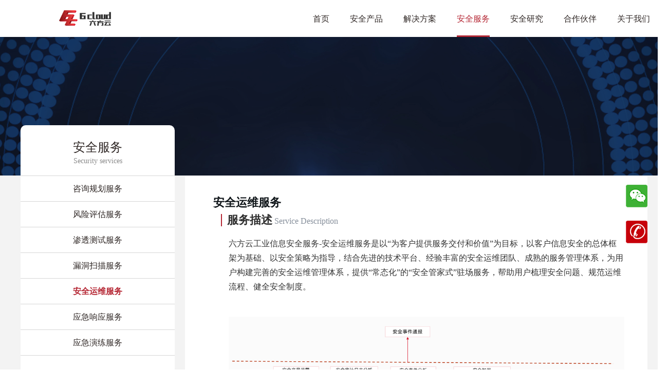

--- FILE ---
content_type: text/html; charset=utf-8
request_url: https://www.6cloudtech.com/portal/index/solution/pagename/page_safe_serve5.html
body_size: 10252
content:
<!DOCTYPE html>
<html>

<head>
  
<meta charset="utf-8">
<meta http-equiv="X-UA-Compatible" content="IE=edge">
<meta name="viewport" content="width=device-width, initial-scale=1">
<meta name="baidu-site-verification" content="U1MxPqDFCh" />
<meta name="keywords" content="六方云,工业防火墙,工业互联网安全,工控安全,工业信息安全,关基安全,关键信息基础设施安全,工业态势感知安全,工业互联网,安全周刊,AI安全,AI基因,威胁免疫,工业审计,工业网闸,工业控制系统安全,ICS安全," />
<meta name="description" content="一直致力于用最先进的技术,去防御信息安全威胁,让万物安全互联,从而让人们放心地享受技术发展带来的美好新生活。">
<meta http-equiv="Content-Security-Policy" content="upgrade-insecure-requests">
<meta name="format-detection" content="telephone=no" />
<meta name="viewport"
  content="width=device-width, initial-scale=1.0, minimum-scale=1.0, maximum-scale=1.0, user-scalable=no">
<!-- The above 3 meta tags *must* come first in the head; any other head content must come *after* these tags -->
<link href="/themes/6cloud/public/assets/Logo-D.ico" rel="shortcut icon">
<!-- <link rel="stylesheet" href="/themes/6cloud/public/assets/lib/bootstrap/bootstrap.min.css"> -->
<!-- <link href="https://cdn.bootcss.com/twitter-bootstrap/4.0.0/css/bootstrap.css" rel="stylesheet"> -->
<!-- <link href="https://cdn.bootcss.com/twitter-bootstrap/4.3.1/css/bootstrap.min.css" rel="stylesheet"> -->
<!--<link type="text/css" rel="stylesheet"
  href="https://cdn.bootcdn.net/ajax/libs/twitter-bootstrap/3.3.7/css/bootstrap.min.css" /> -->
<link type="text/css" rel="stylesheet"
  href="/themes/6cloud/public/assets/lib/bootstrap/bootstrap.min.css" />

<!--<link rel="stylesheet" type="text/css" href="/themes/6cloud/public/assets/lib/swiper/animate.css">-->
<!--<link rel="stylesheet" type="text/css" href="https://cdnjs.cloudflare.com/ajax/libs/animate.css/4.1.1/animate.min.css">-->
<link rel="stylesheet" type="text/css" href="/themes/6cloud/public/assets/lib/animate.min.css">
<!-- <link rel="stylesheet" type="text/css" href="/themes/6cloud/public/assets/lib/swiper/swiper-3.4.2.min.css"> -->
<!--<link href="https://cdn.bootcdn.net/ajax/libs/Swiper/3.4.2/css/swiper.min.css" rel="stylesheet">-->
<link href="/themes/6cloud/public/assets/lib/swiper/swiper.min.css" rel="stylesheet">
<link type="text/css" rel="stylesheet" href="/themes/6cloud/public/assets/css/style.css" />
<!-- HTML5 shim and Respond.js for IE8 support of HTML5 elements and media queries -->
<!-- WARNING: Respond.js doesn't work if you view the page via file:// -->

<!-- Font Awesome Icon -->
<!--<link rel="stylesheet" type="text/css" href="https://cdn.bootcdn.net/ajax/libs/font-awesome/5.8.0/css/all.min.css">-->
<link rel="stylesheet" type="text/css" href="/themes/6cloud/public/assets/lib/all.min.css">

<!--[if lt IE 9]>
    <script src="https://oss.maxcdn.com/html5shiv/3.7.3/html5shiv.min.js"></script>
    <script src="https://oss.maxcdn.com/respond/1.4.2/respond.min.js"></script>
<![endif]-->
<script type="text/javascript">
  //全局变量
  var GV = {
    ROOT: "https://6cloudtech.com/",
    WEB_ROOT: "https://6cloudtech.com/",
    JS_ROOT: "static/js/"
  };
</script>

<script src="https://sdk.51.la/perf/js-sdk-perf.min.js" crossorigin="anonymous"></script>
<script>
  new LingQue.Monitor().init({id:"3K4d3XQOEJjoF3D0"});
</script>
<script charset="UTF-8" id="LA_COLLECT" src="//sdk.51.la/js-sdk-pro.min.js"></script>
<script>LA.init({id:"3JwrL7pCqcUOgyvh",ck:"3JwrL7pCqcUOgyvh",autoTrack:true})</script>
<script>
var _hmt = _hmt || [];
(function() {
  var hm = document.createElement("script");
  hm.src = "https://hm.baidu.com/hm.js?90f3c2a29725dc5886c7da85a13ede4d";
  var s = document.getElementsByTagName("script")[0]; 
  s.parentNode.insertBefore(hm, s);
})();
</script>

<script src="/themes/6cloud/public/assets/lib/jquery/jquery-1.10.2.min.js"></script>

<script src="/static/js/wind.js"></script>

  <link rel="stylesheet" type="text/css" href="/themes/6cloud/portal/product/css/industrialProductCommon.css">
  
  <title>六方云—安全运维服务</title>

  
  <link rel="stylesheet" type="text/css" href="/themes/6cloud/portal/solution/css/solutionCommon.css">
  <link rel="stylesheet" type="text/css" href="/themes/6cloud/portal/solution/css/internet.css">


</head>


<body>
  <header id="caseHome">

    <!-- 引入轮播图 -->

    
<div class="swiper-container newBanner" id="bigBanner">
  <div class="swiper-wrapper">
    
      <div class="swiper-slide" style="overflow: hidden">

        <div class="item">
          <img src="https://www.6cloudtech.com/upload/admin/20221020/b23ad43d4df0a7fc635c8d457cd7d793.png" alt="六方云">
        </div>

      </div>
    
  </div>


</div>

      <!-- 导航条遮罩层开始 -->
      <div class="mask container-fluid"> </div>
      <!-- 导航条遮罩层结束 -->

      <!-- Nav导航开始 -->

      <nav id="nav" class="navbar nav-transparent">
  <div class="container">

  
  <div class="container-fluid ">

    <div class="navbar-header">
      <!-- Logo -->
      <div class="navbar-brand navbar-left">
        <a href="/">
          <img class="logo" src="/themes/6cloud/public/assets/img/logo-alt.png" alt="logo">
          <img class="logo-alt" src="/themes/6cloud/public/assets/img/logo.png" alt="logo">
        </a>
      </div>
      <!-- /Logo -->

      <!-- Collapse nav button -->
      <div class="nav-collapse">
        <span></span>
      </div>
      <!-- /Collapse nav button -->
    </div>

        <ul id="uass" class="main-nav nav navbar-nav navbar-right">
            <li class="1 ">
    

                          <a href="/portal/index/.html">
                首页</a>
                      
    </li>
    <li class="has-dropdown product">
        

            <a href="javascript:void(0)" class="add-remove" data-attr="+">安全产品</a>
          
        <ul class="dropdown solutionListFullScreen">
                            <li class="triangle-con 2">
    


          <span class="glyphicon glyphicon-triangle-top custom-glyphicon triangleOne"></span>

        
    </li>
    <li class="has-dropdown 2 ">
        
            <h3 class="tit">工控安全LinSec</h3>
            <div class="oneline"></div>
          
        <ul class="my_dropdown ">
                            <li class="3 product/page_new_asset">
    

                          <a href="/portal/index/product/pagename/page_new_asset.html">
                资产与风险管理系统</a>
                      
    </li>
    <li class="3 product/page_industrial_firewall">
    

                          <a href="/portal/index/product/pagename/page_industrial_firewall.html">
                工业防火墙</a>
                      
    </li>
    <li class="3 product/page_industrial_audit">
    

                          <a href="/portal/index/product/pagename/page_industrial_audit.html">
                工业网络审计</a>
                      
    </li>
    <li class="3 product/page_industrial_guards">
    

                          <a href="/portal/index/product/pagename/page_industrial_guards.html">
                工业主机卫士</a>
                      
    </li>
    <li class="3 product/page_industrial_control">
    

                          <a href="/portal/index/product/pagename/page_industrial_control.html">
                工业安全管理平台</a>
                      
    </li>
    <li class="3 product/page_industrial_gate">
    

                          <a href="/portal/index/product/pagename/page_industrial_gate.html">
                工业网闸</a>
                      
    </li>
    <li class="3 product/page_industrial_sweep">
    

                          <a href="/portal/index/product/pagename/page_industrial_sweep.html">
                工业漏扫</a>
                      
    </li>
    <li class="3 product/page_control_tool">
    

                          <a href="/portal/index/product/pagename/page_control_tool.html">
                工控等保工具箱</a>
                      
    </li>
        </ul>
    </li>
    <li class="has-dropdown 2 /">
        
            <h3 class="tit">网络安全NSec</h3>
            <div class="oneline"></div>
          
        <ul class="my_dropdown ">
                            <li class="3 product/page_network_sec_nextwall">
    

                          <a href="/portal/index/product/pagename/page_network_sec_nextwall.html">
                下一代防火墙（NGFW）</a>
                      
    </li>
    <li class="3 product/page_network_sec_defense">
    

                          <a href="/portal/index/product/pagename/page_network_sec_defense.html">
                入侵防御系统（IPS）</a>
                      
    </li>
    <li class="3 product/page_network_sec_invasion">
    

                          <a href="/portal/index/product/pagename/page_network_sec_invasion.html">
                入侵检测系统（IDS）</a>
                      
    </li>
    <li class="3 product/page_network_aircraft">
    

                          <a href="/portal/index/product/pagename/page_network_aircraft.html">
                运维管理与审计</a>
                      
    </li>
    <li class="3 product/page_network_audit">
    

                          <a href="/portal/index/product/pagename/page_network_audit.html">
                日志审计与分析</a>
                      
    </li>
    <li class="3 product/page_network_database">
    

                          <a href="/portal/index/product/pagename/page_network_database.html">
                数据库审计</a>
                      
    </li>
        </ul>
    </li>
    <li class="has-dropdown 2 /">
        
            <h3 class="tit">云安全CSec</h3>
            <div class="oneline"></div>
          
        <ul class="my_dropdown ">
                            <li class="3 product/page_sixcloud_winton">
    

                          <a href="/portal/index/product/pagename/page_sixcloud_winton.html">
                分布式虚拟防火墙系统-云盾</a>
                      
    </li>
    <li class="3 product/page_sixcloud_mirror">
    

                          <a href="/portal/index/product/pagename/page_sixcloud_mirror.html">
                分布式虚拟入侵检测系统-云镜</a>
                      
    </li>
    <li class="3 product/page_sixcloud_pool">
    

                          <a href="/portal/index/product/pagename/page_sixcloud_pool.html">
                云安全资源调度与管理系统-云池</a>
                      
    </li>
        </ul>
    </li>
    <li class="has-dropdown 2 /">
        
            <h3 class="tit">AI安全AiSec</h3>
            <div class="oneline"></div>
          
        <ul class="my_dropdown ">
                            <li class="3 product/page_detective_io">
    

                          <a href="/portal/index/product/pagename/page_detective_io.html">
                网络威胁检测与回溯（神探）</a>
                      
    </li>
        </ul>
    </li>
    <li class="has-dropdown 2 /">
        
            <h3 class="tit">态势感知安全CdSec</h3>
            <div class="oneline"></div>
          
        <ul class="my_dropdown ">
                            <li class="3 product/page_situational_enterprise">
    

                          <a href="/portal/index/product/pagename/page_situational_enterprise.html">
                工业态势感知与安全运营平台</a>
                      
    </li>
        </ul>
    </li>
    <li class="has-dropdown 2 /">
        
            <h3 class="tit">实训仿真</h3>
            <div class="oneline"></div>
          
        <ul class="my_dropdown ">
                            <li class="3 product/page_industry_defense">
    

                          <a href="/portal/index/product/pagename/page_industry_defense.html">
                工业模拟仿真攻防系统</a>
                      
    </li>
    <li class="3 product/page_industry_education">
    

                          <a href="/portal/index/product/pagename/page_industry_education.html">
                工控安全教育系统</a>
                      
    </li>
    <li class="3 product/page_traning_system">
    

                          <a href="/portal/index/product/pagename/page_traning_system.html">
                智能制造演示实训系统</a>
                      
    </li>
        </ul>
    </li>
        </ul>
    </li>
    <li class="has-dropdown">
        
            <a href="#" class="add-remove" data-attr="+">解决方案</a>
          
        <ul class="dropdown dropdownList situation">
                            <li class="triangle-con 2">
    


          <span class="glyphicon glyphicon-triangle-top custom-glyphicon triangleOne"></span>

        
    </li>
    <li class="has-dropdown 2 /">
        
            <h3 class="tit">解决方案</h3>
            <div class="oneline"></div>
          
        <ul class="my_dropdown ">
                            <li class="3 solution/page_industry_case1">
    

                          <a href="/portal/index/solution/pagename/page_industry_case1.html">
                交通行业解决方案</a>
                      
    </li>
    <li class="3 solution/page_industry_case2">
    

                          <a href="/portal/index/solution/pagename/page_industry_case2.html">
                电力行业解决方案</a>
                      
    </li>
    <li class="3 solution/page_industry_case3">
    

                          <a href="/portal/index/solution/pagename/page_industry_case3.html">
                石油石化解决方案</a>
                      
    </li>
    <li class="3 solution/page_industry_case4">
    

                          <a href="/portal/index/solution/pagename/page_industry_case4.html">
                公共服务解决方案</a>
                      
    </li>
    <li class="3 solution/page_industry_case5">
    

                          <a href="/portal/index/solution/pagename/page_industry_case5.html">
                水利行业解决方案</a>
                      
    </li>
    <li class="3 solution/page_industry_case6">
    

                          <a href="/portal/index/solution/pagename/page_industry_case6.html">
                智能制造解决方案</a>
                      
    </li>
    <li class="3 solution/page_industry_case7">
    

                          <a href="/portal/index/solution/pagename/page_industry_case7.html">
                智慧矿山解决方案</a>
                      
    </li>
    <li class="3 solution/page_industry_case8">
    

                          <a href="/portal/index/solution/pagename/page_industry_case8.html">
                其他行业解决方案</a>
                      
    </li>
        </ul>
    </li>
        </ul>
    </li>
    <li class="has-dropdown">
        
            <a href="#" class="add-remove" data-attr="+">安全服务</a>
          
        <ul class="dropdown dropdownList ">
                            <li class="triangle-con 2">
    


          <span class="glyphicon glyphicon-triangle-top custom-glyphicon triangleOne"></span>

        
    </li>
    <li class="has-dropdown 2 /">
        
            <h3 class="tit">安全服务</h3>
            <div class="oneline"></div>
          
        <ul class="my_dropdown ">
                            <li class="3 solution/page_safe_serve1">
    

                          <a href="/portal/index/solution/pagename/page_safe_serve1.html">
                咨询规划服务</a>
                      
    </li>
    <li class="3 solution/page_safe_serve2">
    

                          <a href="/portal/index/solution/pagename/page_safe_serve2.html">
                风险评估服务</a>
                      
    </li>
    <li class="3 solution/page_safe_serve3">
    

                          <a href="/portal/index/solution/pagename/page_safe_serve3.html">
                渗透测试服务</a>
                      
    </li>
    <li class="3 solution/page_safe_serve4">
    

                          <a href="/portal/index/solution/pagename/page_safe_serve4.html">
                漏洞扫描服务</a>
                      
    </li>
    <li class="3 solution/page_safe_serve5">
    

                          <a href="/portal/index/solution/pagename/page_safe_serve5.html">
                安全运维服务</a>
                      
    </li>
    <li class="3 solution/page_safe_serve6">
    

                          <a href="/portal/index/solution/pagename/page_safe_serve6.html">
                应急响应服务</a>
                      
    </li>
    <li class="3 solution/page_safe_serve7">
    

                          <a href="/portal/index/solution/pagename/page_safe_serve7.html">
                应急演练服务</a>
                      
    </li>
        </ul>
    </li>
        </ul>
    </li>
    <li class="has-dropdown">
        
            <a href="#" class="add-remove" data-attr="+">安全研究</a>
          
        <ul class="dropdown dropdownList safelystaty">
                            <li class="triangle-con 2">
    


          <span class="glyphicon glyphicon-triangle-top custom-glyphicon triangleOne"></span>

        
    </li>
    <li class="has-dropdown 2 /">
        
            <h3 class="tit">安全研究</h3>
            <div class="oneline"></div>
          
        <ul class="my_dropdown ">
                            <li class="3 weekly/page_safety_bulletion">
    

                          <a href="/portal/index/weekly/pagename/page_safety_bulletion.html">
                安全通报</a>
                      
    </li>
    <li class="3 cooperat/page_white">
    

                          <a href="/portal/index/cooperat/pagename/page_white.html">
                研究报告</a>
                      
    </li>
    <li class="3 safelystaty/page_ai_new">
    

                          <a href="/portal/index/safelystaty/pagename/page_ai_new.html">
                超弦实验室</a>
                      
    </li>
    <li class="3 weekly/page_news_more">
    

                          <a href="/portal/index/weekly/pagename/page_news_more.html">
                特征库更新</a>
                      
    </li>
        </ul>
    </li>
        </ul>
    </li>
    <li class="has-dropdown">
        
            <a href="#" class="add-remove" data-attr="+">合作伙伴</a>
          
        <ul class="dropdown dropdownList cooperat/page_cooperat">
                            <li class="has-dropdown 2 /">
        
            <h3 class="tit">合作伙伴</h3>
            <div class="oneline"></div>
          
        <ul class="my_dropdown ">
                            <li class="3 cooperat/page_cooperat">
    

                          <a href="/portal/index/cooperat/pagename/page_cooperat.html">
                加入我们</a>
                      
    </li>
    <li class="3 cooperat/page_client">
    

                          <a href="/portal/index/cooperat/pagename/page_client.html">
                客户证言</a>
                      
    </li>
        </ul>
    </li>
        </ul>
    </li>
    <li class="has-dropdown">
        
            <a href="#" class="add-remove" data-attr="+">关于我们</a>
          
        <ul class="dropdown dropdownList aboutus">
                            <li class="triangle-con 2">
    


          <span class="glyphicon glyphicon-triangle-top custom-glyphicon triangleOne"></span>

        
    </li>
    <li class="has-dropdown 2 /">
        
            <h3 class="tit">关于我们</h3>
            <div class="oneline"></div>
          
        <ul class="my_dropdown ">
                            <li class="3 aboutus/page_company_info">
    

                          <a href="/portal/index/aboutus/pagename/page_company_info.html">
                公司概况</a>
                      
    </li>
    <li class="3 news/page_news_dynamic">
    

                          <a href="/portal/index/news/pagename/page_news_dynamic.html">
                新闻动态</a>
                      
    </li>
    <li class="3 cooperat/page_white">
    

                          <a href="/portal/index/cooperat/pagename/page_white.html">
                资料中心</a>
                      
    </li>
    <li class="3 aboutUs/page_contact_us">
    

                          <a href="/portal/index/aboutus/pagename/page_contact_us.html">
                联系我们</a>
                      
    </li>
        </ul>
    </li>
        </ul>
    </li>
    <li class="1 callbox">
    

            <a href="javascript:void(0)">
              <i class="phone-icon">
              </i>

              400-6060-270            </a>


          
    </li>
    </ul>

  </div>
</nav>
<!--  Main navigation  -->



<!--  Main navigation  -->

<!-- /Main navigation -->
      <!-- /Nav结束 -->

    


    <!-- 轮播图底部锚点导航结束 -->
  </header>


  
  <div id="safe_serve_detail" class="section bg-grey">

    <!-- 六方云工业信息安全服务 -->
    <div class="container" style="margin: 0 auto;">
      <div class="col-md-3 col-xs-12 searchBox bg-white">
        <div class="searchTitle">
          <h4>安全服务</h4>
          <h5>Security services</h5>
        </div>
        <div class="searchList col-md-12 col-xs-6 search1" name="1">
          咨询规划服务
        </div>
        <div class="searchList col-md-12 col-xs-6 search2" name="2">
          风险评估服务
        </div>
        <div class="searchList col-md-12 col-xs-6 search3" name="3">
          渗透测试服务
        </div>
        <div class="searchList col-md-12 col-xs-6 search4" name="4">
          漏洞扫描服务
        </div>
        <div class="searchList col-md-12 col-xs-4 search5 activeSearchList" name="5">
          安全运维服务
        </div>
        <div class="searchList col-md-12 col-xs-4 search6" name="6">
          应急响应服务
        </div>
        <div class="searchList col-md-12 col-xs-4 search7" name="7">
          应急演练服务
        </div>
      </div>

      <div class="col-md-9 col-xs-12 searchContent bg-white">
        <div class="row testRightBox safeRight">
          <ul class="item_right col-md-12 col-xs-12">
            <!-- 安全运维服务 -->
            <li class="5">
              <h3>安全运维服务</h3>
              <!-- 服务描述 -->
              <div id="industrail" class="section bg-white">
                <!-- 标题 -->
                <div class="row">
                  <div class="product_line">
                      <h2> 服务描述 </h2>
                      <p> Service Description </p>
                  </div>
                </div>
                <!-- 内容 -->
                <div class="row product_introduction">
                  <div class="col-md-12 col-xs-12  sub_item ">
                    <div class="item">
                      <p>六方云工业信息安全服务-安全运维服务是以“为客户提供服务交付和价值”为目标，以客户信息安全的总体框架为基础、以安全策略为指导，结合先进的技术平台、经验丰富的安全运维团队、成熟的服务管理体系，为用户构建完善的安全运维管理体系，提供“常态化”的“安全管家式”驻场服务，帮助用户梳理安全问题、规范运维流程、健全安全制度。</p>
                    </div>
                    <img src="/themes/6cloud/portal/solution/img/anquanyunwei.png" alt="安全运维服务" class="safeServeImg" style="height:350px">
                  </div>
                </div>
                <!-- /Row -->
              </div>
              <!-- 服务内容 -->
              <div id="industrail" class="section bg-white">
                <!-- 标题 -->
                <div class="row">
                  <div class="product_line">
                      <h2> 服务内容 </h2>
                      <p> Service Content </p>
                  </div>
                </div>
                <div class="row industrialControl-lights">
                  <div class="col-md-12 col-xs-12  sub_item">
                    <div class="item">
                      <p>根据用户安全现状和安全需求，为用户量身定制符合安全运维方案，并提供驻场安全运维人员和二线安全团队的服务支撑。服务内容包括但不限于如下：</p>
                    </div>
                  </div>

                  <div class="col-md-12 col-xs-12  sub_item">
                    <div class="item">
                      <img class="centerImg" src="/themes/6cloud/portal/solution/img/serveContent01.png" alt="服务内容">
                      <h3 class="theme"> 安全设备维护和巡检</h3>
                      <ul class="subList">
                          <li>对用户现场的各类网络设备、安全设备进行每日巡检、日志审计和处理等；</li>
                      </ul>
                    </div>
                  </div>
                  <div class="col-md-12 col-xs-12  sub_item">
                    <div class="item">
                      <img class="centerImg" src="/themes/6cloud/portal/solution/img/serveContent02.png" alt="服务内容">
                      <h3 class="theme"> 网络安全加固</h3>
                      <ul class="subList">
                          <li>根据网络安全等级保护测评、风险评估、日常渗透测试及漏洞通告中发现的安全漏洞和基线安全策略对网络设备、主机（操作系统、中间件、数据库等）、安全设备进行加固整改，对部分未消除的风险落实预防性控制措施，并建立网络安全档案；</li>
                      </ul>
                    </div>
                  </div>
                  <div class="col-md-12 col-xs-12  sub_item">
                    <div class="item">
                      <img class="centerImg" src="/themes/6cloud/portal/solution/img/serveContent03.png" alt="服务内容">
                      <h3 class="theme"> 网络安全防护监测及处置</h3>
                      <ul class="subList">
                          <li>发生安全事件时，完成现场处置、应急响应以及事后的调查分析及整改工作；及时提供最新的安全政策法规、技术标准、漏洞及修补方案，做好安全预警、安全通告及预警处置工作；</li>
                      </ul>
                    </div>
                  </div>
                  <div class="col-md-12 col-xs-12  sub_item">
                    <div class="item">
                      <img class="centerImg" src="/themes/6cloud/portal/solution/img/serveContent04.png" alt="服务内容">
                      <h3 class="theme"> 重要时期网络安全保障及应急响应</h3>
                      <ul class="subList">
                          <li>在重大节庆日、重要会议、重大活动、网络攻防演习等特殊时期提供7*24小时驻场值守，实时监测、响应、处理各类网络安全事件等；</li>
                      </ul>
                    </div>
                  </div>
                  <div class="col-md-12 col-xs-12  sub_item">
                    <div class="item">
                      <img class="centerImg" src="/themes/6cloud/portal/solution/img/serveContent05.png" alt="服务内容">
                      <h3 class="theme"> 网络安全意识提升及应急演练</h3>
                      <ul class="subList">
                          <li>配合编制网络安全应急预案、并配合编制网络安全应急演练场景的脚本、处置方案、应急演练评估报告、应急演练总结等资料；</li>
                      </ul>
                    </div>
                  </div>
                  <div class="col-md-12 col-xs-12  sub_item">
                    <div class="item">
                      <img class="centerImg" src="/themes/6cloud/portal/solution/img/serveContent06.png" alt="服务内容">
                      <h3 class="theme"> 其他技术支持</h3>
                      <ul class="subList">
                          <li>提供病毒分析及处理支持；安全审计系统的日志接入及监控；协助各单位完善网络安全应急预案；对安全设备日志进行实时监控、分析；协助各单位开展互联网敏感信息监测、网络安全敏感信息排查。</li>
                      </ul>
                    </div>
                  </div>
                </div>
              </div>
              <!-- 客户价值 -->
              <div id="dowhat" class="section bg-white">
                <!-- 标题 -->
                <div class="row">
                  <div class="product_line">
                      <h2> 客户价值 </h2>
                      <p> Customer Value </p>
                  </div>
                </div>
                <div class="row industrialControl-lights">

                  <div class="col-md-12 col-xs-12  sub_item">
                    <div class="item">
                      <img class="centerImg" src="/themes/6cloud/portal/solution/img/serveContent01.png" alt="服务内容">
                      <h3 class="theme"> 提升客户日常安全运营效率</h3>
                      <ul class="subList">
                          <li>由六方云安全专家到客户现场，协助用户运维人员，从事平台的日常巡检、日常告警处置、定期统计报告、流量分析、安全规则调优等工作，与二线专家建立快速响应通道，帮助客户及时对安全事件进行分析和反馈，提升安全运营工作效率。</li>
                      </ul>
                    </div>
                  </div>
                  <div class="col-md-12 col-xs-12  sub_item">
                    <div class="item">
                      <img class="centerImg" src="/themes/6cloud/portal/solution/img/serveContent02.png" alt="服务内容">
                      <h3 class="theme"> 赋能客户“常态化”安全能力</h3>
                      <ul class="subList">
                          <li>通过定期的安全检查和安全评估，及时主动发现信息系统中存在的安全漏洞和安全隐患，帮助客户建立一套有效的安全监控与预警机制，全面提升用户的风险监测能力、安全防护能力和安全事件应急处理能力。</li>
                      </ul>
                    </div>
                  </div>
                </div>
              </div>
            </li>
          </ul>
        </div>
        </ul>
      </div>
    </div>
  </div>




  <!-- footer 开始-->
  <footer id="footer" class="sm-padding bg-dark">
  <!--footerPic-->
  <div class="footerPic">

    <!-- Container -->
    <div class="container">

      <!-- Row -->
      <div class="row">

        <div class="col-md-3 custom-text">

          <!-- footer logo -->
          <div class="footer-logo col-md-12 custom-companyLogo">
            <a href="/"><img src="/themes/6cloud/public/assets/img/compangLogo.jpeg" alt="logo"></a>
          </div>

          <div class="col-md-12 footer-logo custom-logosize">
            <a href="#"><img src="/themes/6cloud/public/assets/img/WechatIMG89@2x.png" alt="logo"></a>
          </div>

          <div class="col-md-12 fontalign">
            <span class="scaning">
              扫码关注公众号
            </span>
          </div>

          <div class="col-md-12">
            <span class="footerContant">
              <img src="/themes/6cloud/public/assets/img/phone01.png" alt="六方云" style="width: 11px;">&nbsp;&nbsp;400-6060-270
            </span>
          </div>

          <div class="col-md-12">
            <span class="footerContant">
              <a href="mailto:support@6cloudtech.com"><img src="/themes/6cloud/public/assets/img/email01.png" alt="六方云">&nbsp;&nbsp;support@6cloudtech.com</a>
            </span>
          </div>
          <!-- /footer logo -->
          <!-- footer phone -->
          <!-- <div class="col-md-12">
            <span class="glyphicon glyphicon-phone-alt">
            </span>
            <span class="smallFont">
              010-86469302
            </span>
          </div> -->
          <!-- /footer phone -->
        </div>

        <div class="col-md-9 footer-middleCon ">





                  <li class="custom-level-1">
        
              <h3 href="#" class="toggle-1">
                安全产品              </h3>
            
        <ul class="level-1">
                            <li class="2">
    
              

              <a
                href="/portal/index/product/pagename/page_industrial_firewall.html">工控安全</a>
            
    </li>
    <li class="2">
    
              

              <a
                href="/portal/index/product/pagename/page_network_sec_nextwall.html">网络安全</a>
            
    </li>
    <li class="2">
    
              

              <a
                href="/portal/index/product/pagename/page_sixcloud_winton.html">云安全</a>
            
    </li>
    <li class="2">
    
              

              <a
                href="/portal/index/product/pagename/page_detective_io.html">AI安全</a>
            
    </li>
    <li class="2">
    
              

              <a
                href="/portal/index/product/pagename/page_situational_enterprise.html">态势感知</a>
            
    </li>
    <li class="2">
    
              

              <a
                href="/portal/index/product/pagename/page_industry_defense.html">实训仿真</a>
            
    </li>
        </ul>
    </li>
    <li class="custom-level-1">
        
              <h3 href="#" class="toggle-1">
                行业方案              </h3>
            
        <ul class="level-1">
                            <li class="2">
    
              

              <a
                href="/portal/index/solution/pagename/page_industry_case1.html">交通行业解决方案</a>
            
    </li>
    <li class="2">
    
              

              <a
                href="/portal/index/solution/pagename/page_industry_case2.html">电力行业解决方案</a>
            
    </li>
    <li class="2">
    
              

              <a
                href="/portal/index/solution/pagename/page_industry_case3.html">石油石化解决方案</a>
            
    </li>
    <li class="2">
    
              

              <a
                href="/portal/index/solution/pagename/page_industry_case4.html">公共服务解决方案</a>
            
    </li>
    <li class="2">
    
              

              <a
                href="/portal/index/solution/pagename/page_industry_case5.html">水利行业解决方案</a>
            
    </li>
    <li class="2">
    
              

              <a
                href="/portal/index/solution/pagename/page_industry_case6.html">智能制造解决方案</a>
            
    </li>
    <li class="2">
    
              

              <a
                href="/portal/index/solution/pagename/page_industry_case7.html">智慧矿山解决方案</a>
            
    </li>
    <li class="2">
    
              

              <a
                href="/portal/index/solution/pagename/page_industry_case8.html">其他行业解决方案</a>
            
    </li>
        </ul>
    </li>
    <li class="custom-level-1">
        
              <h3 href="#" class="toggle-1">
                安全服务              </h3>
            
        <ul class="level-1">
                            <li class="2">
    
              

              <a
                href="/portal/index/solution/pagename/page_safe_serve1.html">咨询规划服务</a>
            
    </li>
    <li class="2">
    
              

              <a
                href="/portal/index/solution/pagename/page_safe_serve2.html">风险评估服务</a>
            
    </li>
    <li class="2">
    
              

              <a
                href="/portal/index/solution/pagename/page_safe_serve3.html">渗透测试服务</a>
            
    </li>
    <li class="2">
    
              

              <a
                href="/portal/index/solution/pagename/page_safe_serve4.html">漏洞扫描服务</a>
            
    </li>
    <li class="2">
    
              

              <a
                href="/portal/index/solution/pagename/page_safe_serve5.html">安全运维服务</a>
            
    </li>
    <li class="2">
    
              

              <a
                href="/portal/index/solution/pagename/page_safe_serve6.html">应急响应服务</a>
            
    </li>
    <li class="2">
    
              

              <a
                href="/portal/index/solution/pagename/page_safe_serve7.html">应急演练服务</a>
            
    </li>
        </ul>
    </li>
    <li class="custom-level-1">
        
              <h3 href="#" class="toggle-1">
                安全研究              </h3>
            
        <ul class="level-1">
                            <li class="2">
    
              

              <a
                href="/portal/index/weekly/pagename/page_safety_bulletion.html">安全通报</a>
            
    </li>
    <li class="2">
    
              

              <a
                href="/portal/index/cooperat/pagename/page_white.html">研究报告</a>
            
    </li>
    <li class="2">
    
              

              <a
                href="/portal/index/safelystaty/pagename/page_ai_new.html">超弦实验室</a>
            
    </li>
    <li class="2">
    
              

              <a
                href="/portal/index/weekly/pagename/page_news_more.html">特征库更新</a>
            
    </li>
        </ul>
    </li>
    <li class="custom-level-1">
        
              <h3 href="#" class="toggle-1">
                关于我们              </h3>
            
        <ul class="level-1">
                            <li class="2">
    
              

              <a
                href="/portal/index/aboutus/pagename/page_company_info.html">公司概况</a>
            
    </li>
    <li class="2">
    
              

              <a
                href="/portal/index/news/pagename/page_news_dynamic.html">新闻动态</a>
            
    </li>
    <li class="2">
    
              

              <a
                href="/portal/index/cooperat/pagename/page_white.html">资料中心</a>
            
    </li>
    <li class="2">
    
              

              <a
                href="/portal/index/aboutus/pagename/page_contact_us.html">联系我们</a>
            
    </li>
        </ul>
    </li>




        </div>
        



        <!-- footer copyright -->
        <div class="col-md-12 footer-copyright">
          <!--<p class="col-md-12">-->
          <p class="col-md-12 text-center">
            &copy; 2018-现在 六方云 版权所有
          </p>
          <div class="col-md-12 text-center">
            <a target="_blank" href="http://www.beian.gov.cn/portal/registerSystemInfo?recordcode=11010802026786"
              style="display:inline-block;text-decoration:none;height:20px;line-height:20px;"><img
                src="/themes/6cloud/public/assets/img/police.png" style="float:left;" />
              <p style="float:left;height:20px;line-height:20px;margin: 0px 0px 0px 5px; ">
                京公网安备 11010802026786号 京ICP备18030776号
              </p>
            </a>
             <a  target="_blank" href="http://www.miit.gov.cn/"
              style="display:inline-block;text-decoration:none;height:20px;line-height:20px;margin-left:20px;">
            <img src="/themes/6cloud/public/assets/img/gx.png" style="float:left;" width="16" height="16">
              <p style="float:left;height:20px;line-height:20px;margin: 0px 0px 0px 5px; ">
                信息产业部备案管理系统网址：www.miit.gov.cn
              </p>
            </a>
            
           
          </div>
        </div>

      </div>
      <!-- /Row -->

    </div>
    <!-- /Container -->
  </div>
</footer>
  <!-- footer 结束 -->

  <!-- 微信开始 -->
  <div class="side_imgs">
  <div class="weixin_chat">
    <div class="chatTip" style="display: none">
      <img src="/themes/6cloud/public/assets/img/chatTip.png">
    </div>
  </div>



  <div class="telephohe_chat">
    <div class="telTip" style="display: none">
      <img src="/themes/6cloud/public/assets/img/telTip.png">
    </div>
  </div>
  <div class="more" style="display: none">
    more
  </div>
  <div class="wxshare" style="display: none">
    <span class="glyphicon glyphicon-share rightRemove"></span>
    <p>手机扫码打开</p>
    <div id="qrcode" class="qrcode" style="width:100px; height:100px;">

      <img id="qrCodeIco" class="qrCodeIco"
        src="http://www.6cloudtech.com/themes/6cloud/public/assets/img/erweimapic.png" />
    </div>
    <script>
      $(document).ready(function () {
        var host = window.location.host;
        var protocol = window.location.protocol
        var allHost = protocol+"//"+host
        var shareurl = window.location.href;
        var _shareurl = shareurl.replace(allHost, "http://www.6cloudtech.com");

        $("#qrcode").qrcode({
          render: "canvas", //设置渲染方式，有table和canvas，使用canvas方式渲染性能相对来说比较好  
          text: _shareurl, //扫描二维码后显示的内容,可以直接填一个网址，扫描二维码后自动跳向该链接  
          width: "100", //二维码的宽度  
          height: "100", //二维码的高度  
          background: "#ffffff", //二维码的后景色  
          foreground: "#000000", //二维码的前景色  

        });
      });
      // var qrcode = new QRCode(document.getElementById("qrcode"), {
      //   width: 100,
      //   height: 100
      // });

      // function makeCode() {
      //   var host = window.location.host;
      //   var protocol = window.location.protocol
      //   var allHost = `${protocol}//${host}`
      //   var shareurl = window.location.href;
      //   var _shareurl = shareurl.replace(allHost, "http://www.6cloudtech.com");

      //   qrcode.makeCode({
      //     render: "canvas", //设置渲染方式，有table和canvas，使用canvas方式渲染性能相对来说比较好
      //     text: _shareurl, //扫描二维码后显示的内容,可以直接填一个网址，扫描二维码后自动跳向该链接
      //     background: "#ffffff", //二维码的后景色
      //     foreground: "#cccccc", //二维码的前景色
      //     src: 'http://www.6cloudtech.com/themes/6cloud/public/assets/img/logo.png'
      //     //二维码中间的图片
      //   });
      // }

      // makeCode();
    </script>
  </div>

</div>
  <!-- 微信结束 -->

  <!-- 返回首页开始 -->
  <div id="back-to-top">
    <i class="glyphicon glyphicon-chevron-up"></i>
  </div>
  <!-- 返回首页结束 -->

  <!-- Preloader -->
  <div id="preloader" style="display: none">
    <div class="preloader">
        <span></span>
        <span></span>
        <span></span>
        <span></span>
    </div>
</div>
  <!-- /Preloader -->


   <script src="/themes/6cloud/public/assets/lib/bootstrap/bootstrap.min.js"></script> 
<!--<script src="https://cdn.bootcss.com/twitter-bootstrap/4.3.1/js/bootstrap.min.js"></script>-->
<script src="/themes/6cloud/public/assets/lib/jquery/jquery.qrcode.min.js"></script>
<!--<script src="https://cdn.bootcss.com/jquery.qrcode/1.0/jquery.qrcode.min.js"></script>-->
<script src="/themes/6cloud/public/assets/lib/swiper/swiper.animate1.0.3.min.js"></script>
<script src="/themes/6cloud/public/assets/lib/swiper/swiper-3.4.2.jquery.min.js"></script>
 <script src="/themes/6cloud/public/assets/lib/qrcode/qrcode.min.js"></script> 
<!--<script src="https://cdn.bootcdn.net/ajax/libs/qrcodejs/1.0.0/qrcode.min.js"></script>-->
<script type="text/javascript" src="/themes/6cloud/public/assets/lib/jweixin-1.0.0.js"></script>
<!--<script type="text/javascript" src="//res.wx.qq.com/open/js/jweixin-1.0.0.js"></script>-->
<!--<script src="https://cdn.bootcss.com/jquery_lazyload/1.9.7/jquery.lazyload.js"></script>-->
<script src="/themes/6cloud/public/assets/lib/jquery/jquery.lazyload.js"></script>
<script src="/themes/6cloud/public/assets/js/public/main.js"></script>

  
  <script src="/themes/6cloud/portal/solution/js/solutionCommon.js"></script>
  <script>
    var mySwiperApply = new Swiper(' #apply', {

      loop: true,
      autoplay: 2000,
      slidesPerGroup: 1,
      slidesPerView: 4,
      spaceBetween: 27,
      width: 1170,
      breakpoints: {
        1024: {
          slidesPerView: 4,
          spaceBetween: 30
        },
        768: {
          slidesPerView: 3,
          spaceBetween: 30
        },
        640: {
          slidesPerView: 2,
          width: 375,
          spaceBetween: 10,
        },

      },
      lazyLoading: true, //开启懒加载
      lazyLoadingInPrevNext: true,
      lazyLoadingInPrevNextAmount: 2,
      prevButton: '.swiper-button-prev',
      nextButton: '.swiper-button-next'

    })
  </script>
  <script>
    function getUrl() {
      $('#safe_serve_detail .container').css('height','1650px')
      $('.searchBox').css('height','1750px')
    }
    getUrl()
    $('#nav ul').children('li').eq(3).addClass('activeNav')
  </script>

  <script>
    var pageTitle = $('title')[0].innerText
    var pageDesc = $(' #home .tit2')[0]?$(' #home .tit2')[0].innerText:''

    var title = pageTitle ? pageTitle : '六方云';
    var desc = pageDesc ? pageDesc : '，你的朋友邀请你来六方云看看，点击我，查看更多详情哦'
    '让万物安全互联';
    var image = 'http://www.6cloudtech.com/themes/6cloud/public/assets/img/logoShare.jpg'

    var host = window.location.host;
    var protocol = window.location.protocol
    var allHost = `${protocol}//${host}`

    var shareurl = window.location.href;
    var _shareurl = shareurl.replace(allHost, "http://www.6cloudtech.com");
    wx.config({
      debug: false,
      appId: 'abc',
      timestamp: '123',
      nonceStr: 'abc',
      signature: 'asdfa',
      jsApiList: ['onMenuShareTimeline', 'onMenuShareAppMessage', 'onMenuShareQQ']
    });
    wx.ready(function () {
      var shareData63 = {
        title: title,
        desc: desc,
        link: _shareurl,
        imgUrl: image
      };
      var shareData64 = {
        title: title,
        link: _shareurl,
        imgUrl: image
      };
      wx.onMenuShareQQ(shareData63);
      wx.onMenuShareAppMessage(shareData63);
      wx.onMenuShareTimeline(shareData64);
    });
    wx.error(function (res) {});
  </script>

</body>

</html>

--- FILE ---
content_type: text/css
request_url: https://www.6cloudtech.com/themes/6cloud/portal/solution/css/solutionCommon.css
body_size: 1756
content:
.container.description {
  position: absolute;
  top: 200px;
  left: 0;
  right: 0;
  text-align: center;
}

.first {
  margin-top: 10px;
}

#solution_case .container{
  position: relative;
  height: 1420px;
}

.container.description h1 {
  color: #fff;
}

#home .footer-wrapper {
  background: #fff;
}

#caseHome{
  height: 343px!important;
}

.definition p {
  text-indent: 2em;
  color: #333;
  text-align: justify;
}

.addWorkTip {
  padding: 8px 15px 55px;
}

.bg-grey {
  /* background: #fff; */
}

.textJust {
  font-size: 14px;
  text-align: justify;
  text-indent: 2em;
  color: #333;
}

.sub_mean {
  margin-bottom: 65px;
}

.case h2 {
  font-size: 16px;
  color: #333;
}

.case .item {
  margin-bottom: 30px;
  color: #333;
}


.case .item p {
  margin: 0;

}

.personnel .text {
  text-align: justify;
  text-indent: 2em;
  font-size: 14px;
  color: #333333;

}

.md-padding {
  padding-top: 55px;
  padding-bottom: 55px;
}

.addWorkTip {
  background: #fff;
}

.link_info1 {
  margin-top: 25px;
  font-size: 16px;
}

.item p {
  margin: 0;
}

.solutionBox{
  margin-bottom: 10px;
}

.solutionBox >div>div{
  width: 100%;
  height: auto;
  cursor: pointer;
  color:#333;
  font-weight: 600;
  margin-bottom: 10px;
}

.solutionBox >div>div>img{
  width: 100%;
  height: 100px;
  border-radius: 10px 10px 0 0;
  object-fit: cover;
}
.solutionBottom{
  height: 60px;
  border-radius: 0 0 10px 10px;
  background-color: #fff;
}
.solutionbgImg{
  width: 100%;
  height: 135px;
  background-repeat: no-repeat;
  border-radius: 10px 10px 0 0;
  background-size: cover;
}
#safe_serve_detail .container{
  height: 1400px;
  position: relative;
}
.solutionBottom{
  line-height: 60px;
  font-size: 16px;
  padding-left: 10px;
}
.solutionBox >div>div:hover{
  color:#b52734!important;
  font-weight: 600;
}
.solutionBottom img{
  width: 16px;
  height: 16px;
  margin-right: 6px;
  margin-bottom: 4px;
}
.searchBox{
  text-align: center;
  height: 1520px;
  position: absolute;
  left: 0;
  top: -100px;
  z-index: 1;
  margin-right: 10px;
  padding: 0;
  border-radius: 10px 10px 0 0;
}

.searchContent{
  position: absolute;
  right: -20px;
  top: -1px;
  height: 100%;
}

#dowhat{
  margin-top: 6px;
}

.searchTitle{
  height: 99px;
  padding-top: 30px;
  box-sizing: border-box;
  text-align: center;
}
.searchBox > div {
  /* box-shadow: inset 2px 0 0 #b52734; */
  border-bottom: 1px solid #d6d6d6;
}
.searchTitle h4 {
  font-size: 24px;
  font-weight: 400;
  color: #2f2725;
  margin-bottom: 6px;
}
.testRightBox{
  padding-left: 40px;
}
.testRightBox li > h3{
  margin-left: -15px;
  font-size: 22px;
  font-weight: bold;
}
.searchTitle h5 {
  font-size: 14px;
  font-weight: 400;
  color: #898989;
}
.searchList{
  height: 50px;
  line-height: 50px;
  font-size: 16px;
  color:#2f2725;
  cursor: pointer;
  font-weight: 400;
}
.searchList:hover{
  height: 50px;
  line-height: 50px;
  font-size: 16px;
  color:#b52734;
}
.activeSearchList{
  font-size: 16px;
  font-weight: 600;
  color:#b52734;
}
.safeRight{
  padding-top: 40px;
}
.textCircle{
  width: 4px;
  height: 4px;
  display: inline-block;
  background-color: #000;
  border-radius: 50%;
  margin-bottom: 4px;
}
.caseTabBox{
  display: flex;
  width: 100%;
  justify-content: space-around;
  text-align: center;
  border-bottom: 1px solid #f3f3f3;
  position: relative;
  left: -40px;
}
.pcBox{
  display: block;
}
.sub_item .item {
  width: 100%;
  margin: 0 auto 10px;
}
.mobelBox{
  display: none;
}
.solution_case_tab{
  display: inline-block;
  height: 40px;
  font-size: 16px;
  line-height: 40px;
  padding-bottom: 10px;
  box-sizing: border-box;
  font-weight: 400;
  color:#333;
  cursor: pointer;
}
.solution_case_tab:hover{
  color:#b52734;
}
.activeTab{
  color:#b52734;
  font-weight: 500;
  border-bottom: 2px solid #b52734;
}
#industrail .sub_item p{
  color:#333;
  font-weight: 400;
}
.solutionCaseBox{
  padding-top: 20px;
}
.solutionTitle{
  font-size: 18px;
  color: #333;
  font-weight: 600;
}
.solutionContent{
  font-size: 16px;
  color: #333;
  font-weight: 400;
  margin-bottom: 8px;
}
.sub_item .subList li {
  margin-bottom: 10px;
}
.product_line h2{
  margin-bottom: 20px;
}
.subList .solutionCaseImg {
  width: 100%;
  height: 500px;
  object-fit: contain;
  margin: 15px 0;
  margin-top: 10px;
}
.safeServeImg {
  width: 100%;
  height: 400px;
  object-fit: contain;
  margin: 15px 0;
  margin-top: 10px;
}
.subList li {
  /* margin-bottom: 12px; */
}
.sub_item .subList  {
  margin-bottom: 0;
  padding-bottom: 0;
}
.safeServe{
  text-align: center;
}
.safeServe .col-md-3{
  padding: 0;
}
.safeServeBox{
  width: 100%;
  height: 200px;
  border: 1px solid #d6d6d6;
  padding-top: 40px;
  box-sizing: border-box;
  color: #333;
  font-size: 16px;
  font-weight: 600;
  cursor: pointer;
}
.noLeft{
  border-left: 0;
}
.noRight{
  border-right: 0;
}
.serveBox{
  padding: 60px 0;
}
.noBottom{
  border-bottom: 0;
}
.safeServeBox:hover{
  color: #b52734;
}
.safeServe img{
  width: 70px;
  height: 70px;
  margin-bottom: 10px;
}
.solutionCaseImgBox{
  background-repeat: no-repeat;
  background-size: contain;
  width: 100%;
  height: 450px;
  margin-bottom: 20px;
}
.fengli .solutionCaseImgBox{
  height: 370px;
}
.zhineng .solutionCaseImgBox{
  height: 322px;
}
.gongshui .solutionCaseImgBox{
  height: 394px;
}
#safe_serve_detail .sub_item p{
  color: #333;
  line-height: 28px;
  font-size: 16px;
  margin-bottom: 18px;
}

@media only screen and (max-width: 1000px) {
  #safe_serve_detail .sub_item p{
    color: #333;
    line-height: 20px;
    font-size: 14px;
    margin-bottom: 18px;
  }
  .solutionTitle{
    font-size: 16px!important;
    color: #333;
    font-weight: 600;
  }
  .solutionContent{
    font-size: 14px!important;
    color: #333;
    font-weight: 400;
    line-height: 20px;
    margin-bottom: 8px;
  }
  .testRightBox li > h3{
    margin-left: 10px;
    font-size: 22px;
  }
  .caseTabBox{
    display: flex;
    width: 100%;
    justify-content: space-around;
    text-align: center;
    border-bottom: 1px solid #f3f3f3;
    position: relative;
    left: 0;
  }
  #solution_case .container{
    padding-bottom: 0;
    position: relative;
    height: auto!important;
  }
  .solutionCaseImgBox{
    height: 250px;
    width: 100%;
    margin-bottom: 10px;
  }
  .fengli .solutionCaseImgBox{
    height: 155px;
  }
  .zhineng .solutionCaseImgBox{
    height: 136px;
  }
  .gongshui .solutionCaseImgBox{
    height: 170px;
  }
  #safe_serve_detail .container{
    padding-bottom: 0;
    position: relative;
    height: auto!important;
  }
  .searchTitle {
    height: auto;
    text-align: center;
  }

  .searchTitle h4 {
    font-size: 20px;
    font-weight: 400;
    color: #2f2725;
    margin-bottom: 6px;
  }
  .solutionBox >div>div{
    width: 100%;
    height: 195px;
    cursor: pointer;
    margin-bottom: 10px;
  }

  .solutionBox >div>div>img{
    width: 100%;
    height: 135px;
    border-radius: 10px 10px 0 0;
    object-fit: cover;
  }
  .searchTitle h5 {
    font-size: 12px;
    font-weight: 400;
    color: #898989;
  }
  .searchList{
    height: 50px;
    line-height: 50px;
    font-size: 14px;
    color:#2f2725;
  }
  .activeSearchList{
    font-size: 14px;
    font-weight: 600;
    color:#b52734;
  }
  #news .container {
    padding-bottom: 0;
    position: relative;
    height: auto!important;
  }
  .searchBox{
    text-align: center;
    height: auto!important;
    position: relative;
    left: 0;
    top: 0;
    z-index: 1;
    overflow: hidden;
    padding: 0;
    margin: 0;
    border-radius: 10px 10px 0 0;
  }
  .searchContent{
    position: relative;
    height: 100%;
    right: 0;
  }
  .newsMoreBox{
    position: absolute;
    top: 0;
    left: 0;
    background-color: #fff;
    z-index: 1;
    border-radius: 10px 10px 0 0;
    padding: 0!important;
  }
  .item_right {
    /* padding-left: 27px;
    padding-right: 27px;
    padding: 50px 27px; */
    /* border: 1px solid black; */
    padding: 0;
  }
  .row{
    margin-left: 0;
    margin-right: 0;
  }
  .testRightBox{
    padding: 0;
  }
  .md-padding{
    padding: 0;
    padding-top: 10px;
  }
  .subList .solutionCaseImg{
    height: 100%!important;
  }
  .safeServeImg {
    height: 100%!important;
  }
  .searchList:hover{
    height: 50px;
    line-height: 50px;
    font-size: 14px;
    color:#b52734;
  }
  .container{
    margin: 0;
    padding: 0;
  }
  .safeRight{
    padding-top: 40px;
  }
  .subList li {
    margin-bottom: 10px;
  }
  .solution_case_tab{
    font-size: 14px;
  }
  .solution_case_tab{
    display: inline-block;
    height: 40px;
    font-size: 14px;
    line-height: 40px;
    padding-bottom: 10px;
    box-sizing: border-box;
    font-weight: 400;
    color:#333;
    cursor: pointer;
    padding: 0 4px;
  }
  .pcBox{
    display: none;
  }
  .mobelBox{
    display: block;
  }
  .noLeft{
    border: 1px solid #d6d6d6;
  }
  .noRight{
    border: 1px solid #d6d6d6;
  }
  .noBottom{
    border: 1px solid #d6d6d6;
  }
  .safeServeBox{
    margin: 10px 0;
  }
}

--- FILE ---
content_type: text/css
request_url: https://www.6cloudtech.com/themes/6cloud/portal/solution/css/internet.css
body_size: 54
content:
#core {
  background: #fff;
}

.framework .tit {
  text-align: center;
  position: relative;
  font-weight: 200;
  top: -15px;
  color: #333;
  font-size: 16px;
}

.framework p {
  text-indent: 2em;
  color: #333;
  text-align: justify;
  font-size: 14px
}

.framework .bg1 {
  background: #eee;
  height: 325px;
}

.framework .bg2 {
  background: #DCDCDC;
  height: 265px;
  margin: 18px 17px;
  overflow: hidden;
}

.framework .bg2 .text {
  background: #E23938;
  height: 47px;
  line-height: 47px;
  text-align: center;
  color: #fff;
  font-size: 16px;
  margin: 10px 35px 0px 35px;
}

.framework .bg2 .text1 {

  height: 35px;
  line-height: 35px;
  text-align: center;
  color: #E23938;
  font-size: 16px;

}

.framework .text2 {

  height: 35px;
  line-height: 35px;
  text-align: center;
  color: #333333;
  font-weight: 700;
  font-size: 16px;
  position: relative;
  top: -15px;
}

.framework1 .tit2 {
  margin-top: 35px;
  height: 35px;
  line-height: 35px;
  text-align: center;
  color: #333333;
  font-weight: 200;
  font-size: 16px;
}

.framework1 p {
  text-indent: 2em;
  color: #333;
  text-align: justify;
  font-size: 14px;
}

.framework1 .text40 {
  padding-left: 0;
  padding-right: 0;
}

--- FILE ---
content_type: application/javascript
request_url: https://www.6cloudtech.com/themes/6cloud/portal/solution/js/solutionCommon.js
body_size: 1223
content:
(function ($) {

  //首屏轮播图
  var swiperBanner = new Swiper('#bigBanner', {

    onInit: function (swiper) {
      swiperAnimateCache(swiper); //隐藏动画元素 
      swiperAnimate(swiper); //初始化完成开始动画

    },

    onSlideChangeEnd: function (swiper) {

      swiperAnimate(swiper) //运行当前页动画
    }

    // loop: true,
    // autoplay: 3000,

  });

  function linkToCase() {
    $('#solution .solutionBottom').parent('div').click(function () {
      // if ($(this).attr('index') != 8) {
        window.location.href = `/portal/index/solution/pagename/page_industry_case.html?${$(this).attr('index')}`
      // }
    })
    $('#safe_serve .solutionBottom').parent('div').click(function () {
      window.location.href = `/portal/index/solution/pagename/page_industry_case.html?${$(this).attr('index')}`
    })
  }
  linkToCase()

  function changeRight() {
    $('#solution_case .searchList').click(function () {
      // if ($(this).attr('name') != 8) {
        // $(this).addClass('activeSearchList').siblings().removeClass('activeSearchList')
        // $('.searchContent').find($(`.${$(this).attr('name')}`)).css('display', 'block').siblings().css('display', 'none')
        $('.searchContent').find($(`.${$(this).attr('name')}`)).find('.solution_case_tab').eq(0).click()
      // }
      window.location.href = `/portal/index/solution/pagename/page_industry_case${$(this).attr('name')}.html`

      let tabName = $('#solution_case').find('.activeTab').attr('name')

      // 改变高度
      if ($(this).attr('name') == 1) {
        if (tabName == 'zonghe') {
          $('#solution_case .container').css('height','1660px')
          $('.searchBox').css('height','1760px')
        } else if (tabName == 'xinhao') {
          $('#solution_case .container').css('height','1660px')
          $('.searchBox').css('height','1760px')
        }else if (tabName == 'acf') {
          $('#solution_case .container').css('height','1590px')
          $('.searchBox').css('height','1690px')
        }else if (tabName == 'anfang') {
          $('#solution_case .container').css('height','1590px')
          $('.searchBox').css('height','1690px')
        }else if (tabName == 'pis') {
          $('#solution_case .container').css('height','1590px')
          $('.searchBox').css('height','1690px')
        }else if (tabName == 'chenggui') {
          $('#solution_case .container').css('height','1730px')
          $('.searchBox').css('height','1830px')
        }else if (tabName == 'zhihuigangkou') {
          $('#solution_case .container').css('height','1670px')
          $('.searchBox').css('height','1770px')
        }
        
      }
      if ($(this).attr('name') == 2) {
        $('#solution_case .container').css('height','1570px')
        $('.searchBox').css('height','1670px')
        if (tabName == 'huoli') {
          $('#solution_case .container').css('height','1570px')
        $('.searchBox').css('height','1670px')
        } else if (tabName == 'shuili') {
          $('#solution_case .container').css('height','1547px')
          $('.searchBox').css('height','1647px')
        }else if (tabName == 'fengli') {
          $('#solution_case .container').css('height','1430px')
          $('.searchBox').css('height','1530px')
        }else if (tabName == 'xinnengyuan') {
          $('#solution_case .container').css('height','1683px')
          $('.searchBox').css('height','1783px')
        }else if (tabName == 'zhineng') {
          $('#solution_case .container').css('height','1328px')
          $('.searchBox').css('height','1428px')
        }
      }

      if ($(this).attr('name') == 3) {
        $('#solution_case .container').css('height','1312px')
          $('.searchBox').css('height','1412px')
        if (tabName == 'kaicai') {
          $('#solution_case .container').css('height','1312px')
          $('.searchBox').css('height','1412px')
        } else if (tabName == 'lianhua') {
          $('#solution_case .container').css('height','1340px')
          $('.searchBox').css('height','1440px')
        }else if (tabName == 'yunshu') {
          $('#solution_case .container').css('height','1340px')
          $('.searchBox').css('height','1440px')
        }
      }

      if ($(this).attr('name') == 4) {
        $('#solution_case .container').css('height','1420px')
        $('.searchBox').css('height','1520px')
        if (tabName == 'jingshui') {
          $('#solution_case .container').css('height','1420px')
        $('.searchBox').css('height','1520px')
        } else if (tabName == 'gongshui') {
          $('#solution_case .container').css('height','1417px')
          $('.searchBox').css('height','1517px')
        }else if (tabName == 'wushui') {
          $('#solution_case .container').css('height','1443px')
          $('.searchBox').css('height','1543px')
        }else if (tabName == 'ranqi') {
          $('#solution_case .container').css('height','1446px')
          $('.searchBox').css('height','1546px')
        }else if (tabName == 'reli') {
          $('#solution_case .container').css('height','1156px')
          $('.searchBox').css('height','1256px')
        }else if (tabName == 'lajifadian') {
          $('#solution_case .container').css('height','1390px')
          $('.searchBox').css('height','1490px')
        }
      }

      if ($(this).attr('name') == 5) {
        $('#solution_case .container').css('height','1510px')
        $('.searchBox').css('height','1610px')
        if (tabName == 'shuiliniu') {
          $('#solution_case .container').css('height','1510px')
        $('.searchBox').css('height','1610px')
        } else if (tabName == 'guanqu') {
          $('#solution_case .container').css('height','1508px')
          $('.searchBox').css('height','1608px')
        }else if (tabName == 'yinshui') {
          $('#solution_case .container').css('height','1443px')
          $('.searchBox').css('height','1543px')
        }
      }

      if ($(this).attr('name') == 6) {
        $('#solution_case .container').css('height','1435px')
        $('.searchBox').css('height','1535px')
        if (tabName == 'gangtie') {
          $('#solution_case .container').css('height','1435px')
          $('.searchBox').css('height','1535px')
        } else if (tabName == 'zhuangbai') {
          $('#solution_case .container').css('height','1450px')
          $('.searchBox').css('height','1550px')
        }else if (tabName == 'qiche') {
          $('#solution_case .container').css('height','1350px')
          $('.searchBox').css('height','1450px')
        }else if (tabName == 'zhiyao') {
          $('#solution_case .container').css('height','1366px')
          $('.searchBox').css('height','1466px')
        }
      }

      if ($(this).attr('name') == 7) {
        $('#solution_case .container').css('height','1610px')
        $('.searchBox').css('height','1710px')
        if (tabName == 'meihua') {
          $('#solution_case .container').css('height','1610px')
          $('.searchBox').css('height','1710px')
        } else if (tabName == 'kuangshan') {
          $('#solution_case .container').css('height','1430px')
          $('.searchBox').css('height','1530px')
        }
      }

      if ($(this).attr('name') == 8) {
        $('#solution_case .container').css('height','1370px')
        $('.searchBox').css('height','1570px')
        if (tabName == 'yancao') {
          $('#solution_case .container').css('height','1370px')
        $('.searchBox').css('height','1570px')
        }else if (tabName == 'wuliu') {
          $('#solution_case .container').css('height','1291px')
          $('.searchBox').css('height','1391px')
        }
      }
        
      
    })
    $('#safe_serve_detail .searchList').click(function () {
      // 页面切换高度
      if ($(this).attr('name') == '1') {
        $('#safe_serve_detail .container').css('height','1180px')
        $('.searchBox').css('height','1280px')
      } else if ($(this).attr('name') == '2') {
        $('#safe_serve_detail .container').css('height','1040px')
        $('.searchBox').css('height','1140px')
      } else if ($(this).attr('name') == '3') {
        $('#safe_serve_detail .container').css('height','680px')
        $('.searchBox').css('height','780px')
      } else if ($(this).attr('name') == '4') {
        $('#safe_serve_detail .container').css('height','646px')
        $('.searchBox').css('height','746px')
      } else if ($(this).attr('name') == '5') {
        $('#safe_serve_detail .container').css('height','1490px')
        $('.searchBox').css('height','1590px')
      } else if ($(this).attr('name') == '6') {
        $('#safe_serve_detail .container').css('height','1070px')
        $('.searchBox').css('height','1170px')
      } else if ($(this).attr('name') == '7') {
        $('#safe_serve_detail .container').css('height','1380px')
        $('.searchBox').css('height','1480px')
      }
      $(this).addClass('activeSearchList').siblings().removeClass('activeSearchList')
      window.location.href = `/portal/index/solution/pagename/page_safe_serve${$(this).attr('name')}.html`
      // $('.searchContent').find($(`.${$(this).attr('name')}`)).css('display','block').siblings().css('display','none')
    })
  }
  changeRight()

  function changeSolutionRight() {
    $('.solution_case_tab').click(function () {
      $(this).addClass('activeTab').siblings().removeClass('activeTab')
      $(this).parent().siblings('.caseTabBox').children('span').removeClass('activeTab')
      $(`.${$(this).attr('name')}`).css('display','block').siblings('.solutionCaseBox').css('display','none')
      
      let tabName = $($(this)).attr('name')
      // 改变高度
      if (tabName == 'zonghe') {
          $('#solution_case .container').css('height','1660px')
          $('.searchBox').css('height','1760px')
        } else if (tabName == 'xinhao') {
          $('#solution_case .container').css('height','1660px')
          $('.searchBox').css('height','1760px')
        }else if (tabName == 'acf') {
          $('#solution_case .container').css('height','1590px')
          $('.searchBox').css('height','1690px')
        }else if (tabName == 'anfang') {
          $('#solution_case .container').css('height','1590px')
          $('.searchBox').css('height','1690px')
        }else if (tabName == 'pis') {
          $('#solution_case .container').css('height','1590px')
          $('.searchBox').css('height','1690px')
        }else if (tabName == 'chenggui') {
          $('#solution_case .container').css('height','1730px')
          $('.searchBox').css('height','1830px')
        }else if (tabName == 'zhihuigangkou') {
          $('#solution_case .container').css('height','1670px')
          $('.searchBox').css('height','1770px')
        }

      if (tabName == 'huoli') {
          $('#solution_case .container').css('height','1570px')
        $('.searchBox').css('height','1670px')
        } else if (tabName == 'shuili') {
          $('#solution_case .container').css('height','1547px')
          $('.searchBox').css('height','1647px')
        }else if (tabName == 'fengli') {
          $('#solution_case .container').css('height','1430px')
          $('.searchBox').css('height','1530px')
        }else if (tabName == 'xinnengyuan') {
          $('#solution_case .container').css('height','1683px')
          $('.searchBox').css('height','1783px')
        }else if (tabName == 'zhineng') {
          $('#solution_case .container').css('height','1328px')
          $('.searchBox').css('height','1428px')
        }
      
      if (tabName == 'kaicai') {
          $('#solution_case .container').css('height','1312px')
          $('.searchBox').css('height','1412px')
        } else if (tabName == 'lianhua') {
          $('#solution_case .container').css('height','1340px')
          $('.searchBox').css('height','1440px')
        }else if (tabName == 'yunshu') {
          $('#solution_case .container').css('height','1340px')
          $('.searchBox').css('height','1440px')
        }
      
      if (tabName == 'jingshui') {
          $('#solution_case .container').css('height','1420px')
        $('.searchBox').css('height','1520px')
        } else if (tabName == 'gongshui') {
          $('#solution_case .container').css('height','1417px')
          $('.searchBox').css('height','1517px')
        }else if (tabName == 'wushui') {
          $('#solution_case .container').css('height','1443px')
          $('.searchBox').css('height','1543px')
        }else if (tabName == 'ranqi') {
          $('#solution_case .container').css('height','1446px')
          $('.searchBox').css('height','1546px')
        }else if (tabName == 'reli') {
          $('#solution_case .container').css('height','1156px')
          $('.searchBox').css('height','1256px')
        }else if (tabName == 'lajifadian') {
          $('#solution_case .container').css('height','1390px')
          $('.searchBox').css('height','1490px')
        }

      if (tabName == 'shuiliniu') {
          $('#solution_case .container').css('height','1510px')
        $('.searchBox').css('height','1610px')
        } else if (tabName == 'guanqu') {
          $('#solution_case .container').css('height','1508px')
          $('.searchBox').css('height','1608px')
        }else if (tabName == 'yinshui') {
          $('#solution_case .container').css('height','1443px')
          $('.searchBox').css('height','1543px')
        }

      if (tabName == 'gangtie') {
          $('#solution_case .container').css('height','1435px')
          $('.searchBox').css('height','1535px')
        } else if (tabName == 'zhuangbai') {
          $('#solution_case .container').css('height','1450px')
          $('.searchBox').css('height','1550px')
        }else if (tabName == 'qiche') {
          $('#solution_case .container').css('height','1350px')
          $('.searchBox').css('height','1450px')
        }else if (tabName == 'zhiyao') {
          $('#solution_case .container').css('height','1366px')
          $('.searchBox').css('height','1466px')
        }
      
      if (tabName == 'meihua') {
          $('#solution_case .container').css('height','1610px')
          $('.searchBox').css('height','1710px')
        } else if (tabName == 'kuangshan') {
          $('#solution_case .container').css('height','1430px')
          $('.searchBox').css('height','1530px')
        }

      if (tabName == 'yancao') {
          $('#solution_case .container').css('height','1370px')
        $('.searchBox').css('height','1570px')
        }else if (tabName == 'wuliu') {
          $('#solution_case .container').css('height','1291px')
          $('.searchBox').css('height','1391px')
        }
    })
  }
  changeSolutionRight()

  function linkToSafe() {
    $('.safeServeBox').click(function () {
      window.location.href = `/portal/index/solution/pagename/page_safe_serve.html?${$(this).attr('index')}`
    })
  }
  linkToSafe()
})(jQuery)